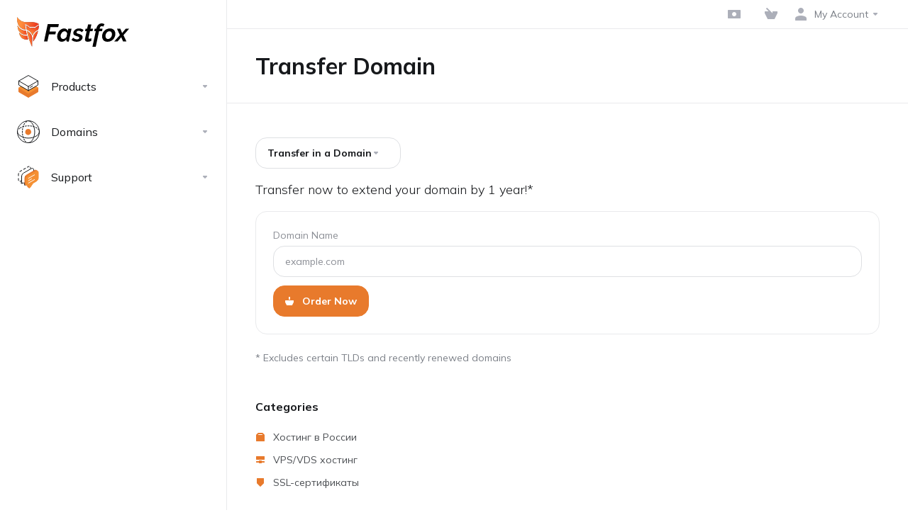

--- FILE ---
content_type: text/html; charset=utf-8
request_url: https://panel.fastfox.pro/cart.php?a=add&domain=transfer&language=english
body_size: 11816
content:
    <!DOCTYPE html>
    <html lang="en" >
    <head>
        <meta charset="utf-8" />
        <meta http-equiv="X-UA-Compatible" content="IE=edge">
        <meta name="viewport" content="width=device-width, initial-scale=1.0, maximum-scale=1.0, user-scalable=0">
            <title>
                    Shopping Cart
         - Fastfox
    </title>
                                <link rel="shortcut icon" href="/templates/lagom2/assets/img/favicons/favicon.ico">
        <link rel="icon" sizes="16x16 32x32 64x64" href="/templates/lagom2/assets/img/favicons/favicon.ico">
        <link rel="icon" type="image/png" sizes="196x196" href="/templates/lagom2/assets/img/favicons/favicon-192.png">
        <link rel="icon" type="image/png" sizes="160x160" href="/templates/lagom2/assets/img/favicons/favicon-160.png">
        <link rel="icon" type="image/png" sizes="96x96" href="/templates/lagom2/assets/img/favicons/favicon-96.png">
        <link rel="icon" type="image/png" sizes="64x64" href="/templates/lagom2/assets/img/favicons/favicon-64.png">
        <link rel="icon" type="image/png" sizes="32x32" href="/templates/lagom2/assets/img/favicons/favicon-32.png">
        <link rel="icon" type="image/png" sizes="16x16" href="/templates/lagom2/assets/img/favicons/favicon-16.png">
        <link rel="apple-touch-icon" href="/templates/lagom2/assets/img/favicons/favicon-57.png">
        <link rel="apple-touch-icon" sizes="114x114" href="/templates/lagom2/assets/img/favicons/favicon-114.png">
        <link rel="apple-touch-icon" sizes="72x72" href="/templates/lagom2/assets/img/favicons/favicon-72.png">
        <link rel="apple-touch-icon" sizes="144x144" href="/templates/lagom2/assets/img/favicons/favicon-144.png">
        <link rel="apple-touch-icon" sizes="60x60" href="/templates/lagom2/assets/img/favicons/favicon-60.png">
        <link rel="apple-touch-icon" sizes="120x120" href="/templates/lagom2/assets/img/favicons/favicon-120.png">
        <link rel="apple-touch-icon" sizes="76x76" href="/templates/lagom2/assets/img/favicons/favicon-76.png">
        <link rel="apple-touch-icon" sizes="152x152" href="/templates/lagom2/assets/img/favicons/favicon-152.png">
        <link rel="apple-touch-icon" sizes="180x180" href="/templates/lagom2/assets/img/favicons/favicon-180.png">
        <meta name="msapplication-TileColor" content="#FFFFFF">
        <meta name="msapplication-TileImage" content="/templates/lagom2/assets/img/favicons/favicon-144.png">
        <meta name="msapplication-config" content="/templates/lagom2/assets/img/favicons/browserconfig.xml">
        
        <link rel='stylesheet' href='/templates/lagom2/core/styles/default/assets/css/vars/minified.css?1769554058'>
    
                <link rel="stylesheet" href="/templates/lagom2/assets/css/theme.css?v=2.2.2">
                                     
        
                <link href="/templates/lagom2/core/styles/default/assets/css/theme-custom.css?v=2.2.2" rel="stylesheet">
    
        <!-- HTML5 Shim and Respond.js IE8 support of HTML5 elements and media queries -->
    <!-- WARNING: Respond.js doesn't work if you view the page via file:// -->
    <!--[if lt IE 9]>
    <script src="https://oss.maxcdn.com/libs/html5shiv/3.7.0/html5shiv.js"></script>
    <script src="https://oss.maxcdn.com/libs/respond.js/1.4.2/respond.min.js"></script>
    <![endif]-->

        <script>
        var csrfToken = '7390aeedccee6f85c8ca549c3cbbca525f6cb3d9',
            markdownGuide = 'Markdown Guide',
            locale = 'en',
            saved = 'saved',
            saving = 'autosaving',
            whmcsBaseUrl = "",
            requiredText = 'Required',
            recaptchaSiteKey = "6LfQbwosAAAAAAA1GcXq8liIFtZPm6YOkrFzam20";
    </script>
            <script  src="/templates/lagom2/assets/js/scripts.min.js?v=2.2.2"></script>
    <script  src="/templates/lagom2/assets/js/core.min.js?v=2.2.2"></script>

        
                <style>
    form input[name^=domainfield].select-inline { width: auto !important }
    form select[name^=domainfield].select-inline { width: auto !important }
    #frmConfigureDomains .row {padding-top: 6px; }
    </style>
    <script src="/modules/addons/promocodus/templates/js/libs.js"></script>
    <link rel="stylesheet" href="/modules/addons/promocodus/templates/css/libs.css">
    <style>
	.jGrowl .success {
	background-color: #36c055;
	border-radius: 0 !important;
	color: #fff;
	box-shadow: 0 5px 10px rgb(0 0 0 / 20%);
	border: none;
}

.jGrowl .error {
	background-color: #d92632;
	border-radius: 0 !important;
	color: #fff;
	box-shadow: 0 5px 10px rgb(0 0 0 / 20%);
	border: none;
}

.jGrowl {
	font-family: inherit;
}

</style>
    <style>
    .hidden {
        display:none;
    }
    </style>
<script type="text/javascript">
//custom javascript here
</script>


                    <link href="/assets/css/fontawesome-all.min.css" rel="stylesheet">
            </head>
    
    <body class="lagom lagom-not-portal lagom-layout-left-wide lagom-default page-order page-domaintransfer" data-phone-cc-input="1">

        

            
    

    







    

                      


    <div class="app-nav app-nav-default  sticky-navigation" data-site-navbar data-site-navbar-left>
        <div class="app-nav-header" id="header">
            <div class="container">
                <button class="app-nav-toggle navbar-toggle" type="button">
                    <span class="icon-bar"></span>
                    <span class="icon-bar"></span>
                    <span class="icon-bar"></span>
                    <span class="icon-bar"></span>
                </button>
                        
                                            
                        
            <a class="logo hidden-sm hidden-xs hidden-md" href="/index.php"><img src="/templates/lagom2/assets/img/logo/logo_big.1490871960.svg" title="Fastfox" alt="Fastfox"/></a>
                    <a class="logo visible-xs visible-sm visible-md" href="/index.php"><img src="/templates/lagom2/assets/img/logo/logo_big.1490871960.svg" title="Fastfox" alt="Fastfox"/></a>
                                    <ul class="top-nav">
                <li menuitemname="Balance">
                            <a href="/clientarea.php?action=addfunds">
                                            <i class="fas fa-test ls ls-bank-note"></i>
                                                            <span class="item-text"></span></a>
                    </li>
                                                                                                                                                                                                                                                                                                                                                                                                                                                                                                                                                                                                                                                                                                                                    <li
                menuItemName="View Cart"
                class="  nav-item-cart nav-item-icon-only"
                id="Secondary_Navbar-View_Cart"
                            >
                                    <a
                                                                                    href="/cart.php?a=view"
                                                                                                                        >
                                                    <i class="fas fa-test lm lm-basket"></i>
                                                                            <span class="item-text">View Cart</span>
                                                <span class="nav-badge badge badge-primary-faded hidden" ><span ></span></span>                                            </a>
                                            </li>
                    <li
                menuItemName="Account"
                class="dropdown  my-account"
                id="Secondary_Navbar-Account"
                            >
                                    <a
                                                    class="dropdown-toggle"
                            href="#"
                            data-toggle="dropdown"
                                                                                            >
                                                                                    <i class="fas fa-test lm lm-user"></i>
                                                                                                                                        <span class="item-text">My Account</span>
                                                                                                    <b class="ls ls-caret"></b>                    </a>
                                                                                                                        <ul class="dropdown-menu dropdown-lazyhas-scroll  ">
                                                                                                                        <li menuItemName="Login" class=" " id="Secondary_Navbar-Account-Login">
                                                                            <a
                                                                                            href="/login.php"
                                                                                                                                >
                                                                                            <i class="fas fa-test lm lm-user"></i>
                                                                                        <span class="menu-item-content">Login</span>
                                                                                    </a>
                                                                                                        </li>
                                                                                                                            <li menuItemName="Register" class=" " id="Secondary_Navbar-Account-Register">
                                                                            <a
                                                                                            href="/register.php"
                                                                                                                                >
                                                                                            <i class="fas fa-test ls ls-sign-in"></i>
                                                                                        <span class="menu-item-content">Register</span>
                                                                                    </a>
                                                                                                        </li>
                                                                                                                            <li menuItemName="Divider-480" class="nav-divider " id="Secondary_Navbar-Account-Divider-480">
                                                                            -----
                                                                                                        </li>
                                                                                                                            <li menuItemName="Notifications Settings" class=" " id="Secondary_Navbar-Account-Notifications_Settings">
                                                                            <a
                                                                                            href="/index.php?m=notifications"
                                                                                                                                >
                                                                                            <i class="fas fa-test ls ls-lightning"></i>
                                                                                        Настройка уведомлений
                                                                                    </a>
                                                                                                        </li>
                                                                                                                            <li menuItemName="Forgot Password?" class=" " id="Secondary_Navbar-Account-Forgot_Password?">
                                                                            <a
                                                                                            href="/password/reset"
                                                                                                                                >
                                                                                            <i class="fas fa-test ls ls-refresh"></i>
                                                                                        <span class="menu-item-content">Forgot Password?</span>
                                                                                    </a>
                                                                                                        </li>
                                                                                    </ul>
                                                </li>
                </ul>                </div>
        </div>
            <div class="app-nav-menu" id="main-menu">
        <div class="container">
                        <ul class="menu menu-primary" data-nav>
                                                                                                                                                                                                                                                                                                                                                                                                                                                                                                                                                                                                                                                                                                                                                                                                                                                                                                                                                                                                                                                                                                                                                                                                                                                                                                                                                                                                                                                                                                                                                                                                                                                                <li
                menuItemName="footer_extended.products"
                class="dropdown"
                id="Primary_Navbar-footer_extended.products"
                            >
                                    <a
                                                    class="dropdown-toggle"
                            href="#"
                            data-toggle="dropdown"
                                                                                            >
                                                    <svg class="svg-icon {if $onDark} svg-icon-on-dark {/if}" xmlns="http://www.w3.org/2000/svg" width="64" height="64" fill="none" viewBox="0 0 64 64">
    <path fill="var(--svg-icon-color-2)" stroke="var(--svg-icon-color-2)" stroke-linecap="round" stroke-linejoin="round" stroke-width="2" d="M59 36.5898V47.4098L32 62.9998L5 47.4098V36.5898L32 44.5898L59 36.5898Z" />
    <path fill="var(--svg-icon-color-1)" stroke="var(--svg-icon-color-1)" stroke-linecap="round" stroke-linejoin="round" stroke-width="2" d="M32 44.3L11.2 32.3L5 35.9L32 51.5L59 35.9L52.8 32.3L32 44.3Z" />
    <path stroke="var(--svg-icon-color-3)" stroke-linecap="round" stroke-linejoin="round" stroke-width="2" d="M32 32.2V43.7M32 32.2L5 16.6M32 32.2L59 16.6M32 43.7L59 28.1V16.6M32 43.7L5 28.1V16.6M5 16.6L32 1L59 16.6M37 34.8L44 30.7" />
</svg>
                                                                            <span class="item-text">Products</span>
                                                                        <b class="ls ls-caret"></b>                    </a>
                                                                                                                        <ul class="dropdown-menu dropdown-lazy  ">
                                                            <li class="dropdown-header">Products</li>
                                                                                                                        <li menuItemName="Хостинг в России" class=" " id="Primary_Navbar-footer_extended.products-Хостинг_в_России">
                                                                            <a
                                                                                            href="/store/hosting"
                                                                                                                                >
                                                                                            <i class="fas fa-ticket ls ls-box"></i>
                                                                                        Хостинг в России
                                                                                    </a>
                                                                                                        </li>
                                                                                                                            <li menuItemName="VPS/VDS хостинг" class=" " id="Primary_Navbar-footer_extended.products-VPS_VDS_хостинг">
                                                                            <a
                                                                                            href="/store/vps"
                                                                                                                                >
                                                                                            <i class="fas fa-ticket ls ls-hosting"></i>
                                                                                        VPS/VDS хостинг
                                                                                    </a>
                                                                                                        </li>
                                                                                                                            <li menuItemName="SSL-сертификаты" class=" " id="Primary_Navbar-footer_extended.products-SSL-сертификаты">
                                                                            <a
                                                                                            href="/store/ssl"
                                                                                                                                >
                                                                                            <i class="fas fa-ticket ls ls-shield"></i>
                                                                                        SSL-сертификаты
                                                                                    </a>
                                                                                                        </li>
                                                                                    </ul>
                                                </li>
                    <li
                menuItemName="Domains"
                class="dropdown"
                id="Primary_Navbar-Domains"
                            >
                                    <a
                                                    class="dropdown-toggle"
                            href="#"
                            data-toggle="dropdown"
                                                                                            >
                                                    <svg class="svg-icon {if $onDark} svg-icon-on-dark {/if}" xmlns="http://www.w3.org/2000/svg" width="64" height="64" fill="none" viewBox="0 0 64 64">
    <path fill="var(--svg-icon-color-3)" fill-rule="evenodd" d="M32.3 16.3c-.626 0-1.246.01-1.862.032a1 1 0 0 1-.069-1.999 55.815 55.815 0 0 1 3.862 0 1 1 0 0 1-.07 2 53.82 53.82 0 0 0-1.86-.033Zm-4.684-.808a1 1 0 0 1-.889 1.1 49.265 49.265 0 0 0-3.678.53 1 1 0 1 1-.36-1.968 51.298 51.298 0 0 1 3.827-.551 1 1 0 0 1 1.1.889Zm9.368 0a1 1 0 0 1 1.1-.89c1.306.14 2.583.324 3.827.552a1 1 0 1 1-.36 1.967 49.265 49.265 0 0 0-3.678-.53 1 1 0 0 1-.889-1.1Zm7.48 1.218a1 1 0 0 1 1.226-.706 42.68 42.68 0 0 1 3.699 1.175 1 1 0 0 1-.693 1.876 40.733 40.733 0 0 0-3.526-1.12 1 1 0 0 1-.706-1.225Zm-24.328 0a1 1 0 0 1-.706 1.226 41.01 41.01 0 0 0-3.526 1.119 1 1 0 0 1-.693-1.876 42.68 42.68 0 0 1 3.7-1.174 1 1 0 0 1 1.225.705Zm-7.166 2.457a1 1 0 0 1-.453 1.34c-.557.275-1.096.562-1.615.858-.402.237-.792.479-1.17.727a1 1 0 1 1-1.098-1.672c.41-.268.828-.529 1.259-.782l.01-.006a32.427 32.427 0 0 1 1.728-.918 1 1 0 0 1 1.34.453Zm38.66 0a1 1 0 0 1 1.34-.453c.592.293 1.167.598 1.723.916.651.365 1.283.762 1.892 1.188a1 1 0 1 1-1.145 1.64 20.634 20.634 0 0 0-1.728-1.085l-.008-.005a30.492 30.492 0 0 0-1.62-.861 1 1 0 0 1-.454-1.34Zm-43.982 3.15a1 1 0 0 1-.133 1.409c-.352.29-.696.593-1.034.907a1 1 0 0 1-1.361-1.466c.366-.34.738-.667 1.12-.982a1 1 0 0 1 1.408.133Zm50.925 1.374a1 1 0 0 1 1.414.015 25.349 25.349 0 0 1 1.487 1.66 1 1 0 0 1-1.548 1.267 23.56 23.56 0 0 0-1.368-1.528 1 1 0 0 1 .015-1.414Z" clip-rule="evenodd" />
    <path fill="var(--svg-icon-color-3)" fill-rule="evenodd" d="M28.22 2.227a1 1 0 0 1-.246 1.392l-.25.175a1 1 0 0 1-.278.136.968.968 0 0 1-.223.214l-.244.171c-.602.434-1.185.904-1.744 1.407a1 1 0 0 1-1.339-1.486 22.638 22.638 0 0 1 1.92-1.548l.01-.007.25-.175a1 1 0 0 1 .278-.136.968.968 0 0 1 .223-.214l.25-.175a1 1 0 0 1 1.392.246Zm-6.206 5.45a1 1 0 0 1 .242 1.394 18.42 18.42 0 0 0-1.188 1.925 29.99 29.99 0 0 0-.86 1.62 1 1 0 1 1-1.794-.884c.292-.59.595-1.163.911-1.716.39-.727.824-1.426 1.295-2.096a1 1 0 0 1 1.393-.243Zm-3.846 7.044a1 1 0 0 1 .593 1.284 41.131 41.131 0 0 0-1.117 3.527 1 1 0 0 1-1.931-.519c.344-1.28.736-2.516 1.171-3.699a1 1 0 0 1 1.284-.593Zm-2.142 7.266a1 1 0 0 1 .803 1.165 49.542 49.542 0 0 0-.533 3.677 1 1 0 0 1-1.989-.213c.14-1.303.326-2.58.555-3.826a1 1 0 0 1 1.164-.803Zm-.958 7.518a1 1 0 0 1 .965 1.034 52.863 52.863 0 0 0 0 3.725 1 1 0 1 1-1.999.07 54.851 54.851 0 0 1 0-3.865 1 1 0 0 1 1.034-.964Zm.128 7.587a1 1 0 0 1 1.102.887c.135 1.255.316 2.485.539 3.681a1 1 0 1 1-1.966.366 50.81 50.81 0 0 1-.562-3.832 1 1 0 0 1 .887-1.102Zm1.24 7.488a1 1 0 0 1 1.228.701c.335 1.223.715 2.4 1.138 3.524a1 1 0 1 1-1.872.705 41.855 41.855 0 0 1-1.195-3.701 1 1 0 0 1 .701-1.229Zm2.501 7.162a1 1 0 0 1 1.344.44c.282.556.576 1.094.88 1.61l.005.007c.266.46.552.916.855 1.364a1 1 0 1 1-1.657 1.12 25.178 25.178 0 0 1-.928-1.479 31.004 31.004 0 0 1-.939-1.718 1 1 0 0 1 .44-1.344Zm3.65 5.885a1 1 0 0 1 1.412.087c.357.404.727.797 1.108 1.179a1 1 0 0 1-1.414 1.414c-.41-.41-.809-.834-1.193-1.269a1 1 0 0 1 .088-1.411Z" clip-rule="evenodd" />
    <path stroke="var(--svg-icon-color-3)" stroke-linecap="round" stroke-linejoin="round" stroke-width="2" d="M32.9 63c-.7 0-1.3 0-2-.1m0-61.6c.7-.2 1.3-.3 2-.3m29.8 28.7c.2.7.2 1.3.2 2M1 32.9c0-.7 0-1.3.1-2m61.9.2c0 4.9-3.3 9.9-8.9 13.1-6.7 3.7-14.3 5.7-22 5.7-7.6 0-15.1-1.9-21.8-5.7C4.8 41 1 36.5 1 31.6M31.4 1c4.9 0 9.4 3.9 12.7 9.5 3.8 6.7 5.8 14.2 5.8 21.9 0 7.7-2 15.2-5.8 21.9-3.2 5.6-7.7 8.8-12.7 8.8m22.7-8.8C48.3 60 40.4 63.2 32.2 63c-8.2.2-16-3-21.9-8.7C4.5 48.5 1.1 40.6 1 32.4c.1-8.3 3.5-16.1 9.4-21.9C16.1 4.5 24 1.1 32.2 1c8.3.1 16.2 3.5 21.9 9.5 5.8 5.8 9 13.7 8.9 21.9.1 8.2-3.1 16.1-8.9 21.9Z" />
    <path fill="var(--svg-icon-color-2)" stroke="var(--svg-icon-color-2)" stroke-linecap="round" stroke-linejoin="round" stroke-width="2" d="M31.5 39.9a7.5 7.5 0 1 0 0-15 7.5 7.5 0 0 0 0 15Z" />
</svg>
                                                                            <span class="item-text">Domains</span>
                                                                        <b class="ls ls-caret"></b>                    </a>
                                                                                                                        <ul class="dropdown-menu dropdown-lazy  ">
                                                            <li class="dropdown-header">Domains</li>
                                                                                                                        <li menuItemName="Manage DNS" class=" " id="Primary_Navbar-Domains-Manage_DNS">
                                                                            <a
                                                                                            href="/index.php?m=DNSManager2"
                                                                                                                                >
                                                                                            <i class="fas fa-ticket ls ls-input-code"></i>
                                                                                        Manage DNS
                                                                                    </a>
                                                                                                        </li>
                                                                                                                            <li menuItemName="Register a New Domain" class=" " id="Primary_Navbar-Domains-Register_a_New_Domain">
                                                                            <a
                                                                                            href="/cart.php?a=add&domain=register"
                                                                                                                                >
                                                                                            <i class="fas fa-test lm lm-globe"></i>
                                                                                        <span class="menu-item-content">Register a New Domain</span>
                                                                                    </a>
                                                                                                        </li>
                                                                                                                            <li menuItemName="Transfer Domains to Us" class=" " id="Primary_Navbar-Domains-Transfer_Domains_to_Us">
                                                                            <a
                                                                                            href="/cart.php?a=add&domain=transfer"
                                                                                                                                >
                                                                                            <i class="fas fa-test ls ls-transfer"></i>
                                                                                        <span class="menu-item-content">Transfer Domains to Us</span>
                                                                                    </a>
                                                                                                        </li>
                                                                                                                            <li menuItemName="Divider-460" class="nav-divider " id="Primary_Navbar-Domains-Divider-460">
                                                                            -----
                                                                                                        </li>
                                                                                                                            <li menuItemName="Domain Pricing" class=" " id="Primary_Navbar-Domains-Domain_Pricing">
                                                                            <a
                                                                                            href="/domain/pricing"
                                                                                                                                >
                                                                                            <i class="fas fa-test ls ls-document-info"></i>
                                                                                        <span class="menu-item-content">Domain Pricing</span>
                                                                                    </a>
                                                                                                        </li>
                                                                                    </ul>
                                                </li>
                    <li
                menuItemName="Support"
                class="dropdown"
                id="Primary_Navbar-Support"
                            >
                                    <a
                                                    class="dropdown-toggle"
                            href="#"
                            data-toggle="dropdown"
                                                                                            >
                                                    <svg class="svg-icon {if $onDark} svg-icon-on-dark {/if}" xmlns="http://www.w3.org/2000/svg" width="64" height="64" fill="none" viewBox="0 0 64 64">
    <path fill="var(--svg-icon-color-3)" fill-rule="evenodd" d="M34.945 2.047a1 1 0 0 1-.991 1.008c-.527.004-1.117.13-1.748.414l-2.615 1.506a1 1 0 0 1-.997-1.734l2.655-1.529a.99.99 0 0 1 .08-.041c.876-.404 1.758-.609 2.608-.616a1 1 0 0 1 1.008.992Zm2.2 1.408a1 1 0 0 1 1.322.5c.35.775.533 1.662.533 2.626a1 1 0 1 1-2 0c0-.71-.135-1.314-.356-1.803a1 1 0 0 1 .5-1.323ZM24.647 6.667a1 1 0 0 1-.367 1.366l-5.312 3.058a1 1 0 1 1-.998-1.733L23.282 6.3a1 1 0 0 1 1.366.367Zm-10.623 6.117a1 1 0 0 1-.367 1.366L11 15.679a.985.985 0 0 1-.08.041 9.781 9.781 0 0 0-2.343 1.538 1 1 0 0 1-1.32-1.503 11.831 11.831 0 0 1 2.783-1.832l2.617-1.507a1 1 0 0 1 1.366.368Zm-9.2 7.868a1 1 0 0 1 .634 1.264A8.671 8.671 0 0 0 5 24.646v3.679a1 1 0 1 1-2 0v-3.68c0-1.145.2-2.279.56-3.36a1 1 0 0 1 1.264-.633ZM4 34.684a1 1 0 0 1 1 1v3.679c0 .744.143 1.357.372 1.843a1 1 0 1 1-1.81.851C3.192 41.273 3 40.363 3 39.363v-3.68a1 1 0 0 1 1-1Zm8.538 7.073A1 1 0 0 1 13 42.6v1.498a1 1 0 0 1-1.998.07l-.078.036-.004.002c-.88.405-1.772.625-2.633.656a1 1 0 1 1-.07-1.999c.569-.02 1.2-.167 1.864-.473h.002l.371-.173a.996.996 0 0 1 .412-.094.996.996 0 0 1 .337-.255l.375-.175a1 1 0 0 1 .96.064ZM12 46.095a1 1 0 0 1 1 1v1.499c0 .283.059.428.09.481.033.055.06.112.08.17a.996.996 0 0 1 .295-.309c.153-.103.334-.265.526-.504a1 1 0 0 1 1.556 1.257 4.48 4.48 0 0 1-.96.903 1 1 0 0 1-1.503-.49 1 1 0 0 1-1.716-.01c-.259-.438-.368-.958-.368-1.498v-1.499a1 1 0 0 1 1-1Z" clip-rule="evenodd" />
    <path stroke="var(--svg-icon-color-3)" stroke-linecap="round" stroke-linejoin="round" stroke-width="2" d="M13 29.796c0-1.826.659-3.88 1.831-5.712 1.172-1.832 3.013-3.357 4.67-4.122L40.749 7.73c1.658-.764 3.248-.772 4.42-.022C46.342 8.457 47 9.905 47 11.731v15.258c0 1.826-.659 3.88-1.831 5.712-1.172 1.831-2.469 2.891-4.42 4.054l-8.557 4.893L23.77 54.21c-1.285 1.592-2.77 1.266-2.77-.466V47.75l-1.498.698c-1.658.764-3.498.839-4.67.088C13.658 47.786 13 46.34 13 44.513V29.796Z" />
    <path fill="var(--svg-icon-color-2)" stroke="var(--svg-icon-color-2)" stroke-linecap="round" stroke-linejoin="round" stroke-width="2" d="M23.831 29.234C22.66 31.065 22 33.12 22 34.945v14.718c0 1.826.659 3.273 1.831 4.023C25.308 54.632 28 56.08 28 56.08l2-2.38v5.2c0 .773.296 1.18.738 1.45.232.088 3.862 2.2 3.862 2.2l6.592-15.752 8.556-4.893c1.952-1.163 3.248-2.223 4.42-4.054C55.342 36.019 56 33.965 56 32.139l2.135-16.999c-.865-.473-3.038-1.689-3.966-2.283-1.172-.75-2.763-.742-4.42.022L28.501 25.112c-1.658.765-3.498 2.29-4.67 4.122Z" />
    <path fill="var(--svg-icon-color-1)" stroke="var(--svg-icon-color-1)" stroke-linecap="round" stroke-linejoin="round" stroke-width="2" d="M26 37.245c0-1.825.659-3.88 1.831-5.711 1.172-1.832 3.013-3.357 4.67-4.122L53.749 15.18c1.658-.764 3.248-.772 4.42-.022 1.173.75 1.832 2.198 1.832 4.024V34.44c0 1.826-.659 3.88-1.831 5.712-1.172 1.831-2.469 2.891-4.42 4.054l-8.557 4.893L36.77 61.66c-1.285 1.592-2.77 1.266-2.77-.466V55.2l-1.498.697c-1.658.765-3.499.84-4.67.09C26.658 55.236 26 53.788 26 51.962V37.245Z" />
    <path stroke="var(--svg-icon-color-4)" stroke-linecap="round" stroke-linejoin="round" stroke-width="2" d="m32.422 48.78 16.89-9.675m-16.89 2.925 8.446-4.838m-8.446-1.912 16.89-9.675" />
</svg>
                                                                            <span class="item-text">Support</span>
                                                                        <b class="ls ls-caret"></b>                    </a>
                                                                                                                        <ul class="dropdown-menu dropdown-lazy  ">
                                                            <li class="dropdown-header">Support</li>
                                                                                                                        <li menuItemName="Contact Us" class=" " id="Primary_Navbar-Support-Contact_Us">
                                                                            <a
                                                                                            href="/contact.php"
                                                                                                                                >
                                                                                            <i class="fas fa-test ls ls-chat-clouds"></i>
                                                                                        <span class="menu-item-content">Contact Us</span>
                                                                                    </a>
                                                                                                        </li>
                                                                                                                            <li menuItemName="Divider-467" class="nav-divider " id="Primary_Navbar-Support-Divider-467">
                                                                            -----
                                                                                                        </li>
                                                                                                                            <li menuItemName="Network Status" class=" " id="Primary_Navbar-Support-Network_Status">
                                                                            <a
                                                                                            href="/serverstatus.php"
                                                                                                                                >
                                                                                            <i class="fas fa-test ls ls-spark"></i>
                                                                                        <span class="menu-item-content">Network Status</span>
                                                                                    </a>
                                                                                                        </li>
                                                                                                                            <li menuItemName="Knowledgebase" class=" " id="Primary_Navbar-Support-Knowledgebase">
                                                                            <a
                                                                                            href="https://kb.fastfox.pro/"
                                                                                         target="_blank"                                        >
                                                                                            <i class="fas fa-test ls ls-document-info"></i>
                                                                                        <span class="menu-item-content">Knowledgebase</span>
                                                                                    </a>
                                                                                                        </li>
                                                                                                                            <li menuItemName="News" class=" " id="Primary_Navbar-Support-News">
                                                                            <a
                                                                                            href="/announcements"
                                                                                                                                >
                                                                                            <i class="fas fa-test ls ls-document"></i>
                                                                                        <span class="menu-item-content">News</span>
                                                                                    </a>
                                                                                                        </li>
                                                                                    </ul>
                                                </li>
                        </ul>
        </div>
    </div>
    </div>


<div class="app-main ">
            <div class="main-top ">
            <div class="container">
                    <ul class="top-nav">
                <li menuitemname="Balance">
                            <a href="/clientarea.php?action=addfunds">
                                            <i class="fas fa-test ls ls-bank-note"></i>
                                                            <span class="item-text"></span></a>
                    </li>
                                                                                                                                                                                                                                                                                                                                                                                                                                                                                                                                                                                                                                                                                                                                    <li
                menuItemName="View Cart"
                class="  nav-item-cart nav-item-icon-only"
                id="Secondary_Navbar-View_Cart"
                            >
                                    <a
                                                                                    href="/cart.php?a=view"
                                                                                                                        >
                                                    <i class="fas fa-test lm lm-basket"></i>
                                                                            <span class="item-text">View Cart</span>
                                                <span class="nav-badge badge badge-primary-faded hidden" ><span ></span></span>                                            </a>
                                            </li>
                    <li
                menuItemName="Account"
                class="dropdown  my-account"
                id="Secondary_Navbar-Account"
                            >
                                    <a
                                                    class="dropdown-toggle"
                            href="#"
                            data-toggle="dropdown"
                                                                                            >
                                                                                    <i class="fas fa-test lm lm-user"></i>
                                                                                                                                        <span class="item-text">My Account</span>
                                                                                                    <b class="ls ls-caret"></b>                    </a>
                                                                                                                        <ul class="dropdown-menu dropdown-lazyhas-scroll  ">
                                                                                                                        <li menuItemName="Login" class=" " id="Secondary_Navbar-Account-Login">
                                                                            <a
                                                                                            href="/login.php"
                                                                                                                                >
                                                                                            <i class="fas fa-test lm lm-user"></i>
                                                                                        <span class="menu-item-content">Login</span>
                                                                                    </a>
                                                                                                        </li>
                                                                                                                            <li menuItemName="Register" class=" " id="Secondary_Navbar-Account-Register">
                                                                            <a
                                                                                            href="/register.php"
                                                                                                                                >
                                                                                            <i class="fas fa-test ls ls-sign-in"></i>
                                                                                        <span class="menu-item-content">Register</span>
                                                                                    </a>
                                                                                                        </li>
                                                                                                                            <li menuItemName="Divider-480" class="nav-divider " id="Secondary_Navbar-Account-Divider-480">
                                                                            -----
                                                                                                        </li>
                                                                                                                            <li menuItemName="Notifications Settings" class=" " id="Secondary_Navbar-Account-Notifications_Settings">
                                                                            <a
                                                                                            href="/index.php?m=notifications"
                                                                                                                                >
                                                                                            <i class="fas fa-test ls ls-lightning"></i>
                                                                                        Настройка уведомлений
                                                                                    </a>
                                                                                                        </li>
                                                                                                                            <li menuItemName="Forgot Password?" class=" " id="Secondary_Navbar-Account-Forgot_Password?">
                                                                            <a
                                                                                            href="/password/reset"
                                                                                                                                >
                                                                                            <i class="fas fa-test ls ls-refresh"></i>
                                                                                        <span class="menu-item-content">Forgot Password?</span>
                                                                                    </a>
                                                                                                        </li>
                                                                                    </ul>
                                                </li>
                </ul>                </div>
        </div>
                                                    <div class="main-header">
            <div class="container">
                                                        <h1 class="main-header-title">
                Transfer Domain 
            </h1>
                                                </div>
        </div>
     
                <div class="main-body">
            <div class="container">
                                                                            

     
    <script type="text/javascript" src="/templates/orderforms/lagom2/js/order.min.js?v=2.2.2"></script>
    <div class="main-grid">
                <div class="main-sidebar hidden-xs hidden-sm hidden-md  main-sidebar-right ">
            <div class="sidebar-sticky" data-sidebar-sticky>                            <div menuItemName="Categories" class="panel panel-sidebar">
            <div class="panel-heading">
                <h3 class="panel-title">
                                            <i class="fas fa-shopping-cart"></i>&nbsp;
                    
                    Categories

                    
                    <i class="fa fa-chevron-up panel-minimise pull-right"></i>
                </h3>
            </div>

            
                            <div class="list-group">
                                                                        <a menuItemName="Хостинг в России" href="/store/hosting" class="list-group-item" id="Secondary_Sidebar-Categories-Хостинг_в_России">
                                                                    <i class="ls ls-box"></i>
                                
                                Хостинг в России

                                                            </a>
                                                                                                <a menuItemName="VPS/VDS хостинг" href="/store/vps" class="list-group-item" id="Secondary_Sidebar-Categories-VPS_VDS_хостинг">
                                                                    <i class="ls ls-hosting"></i>
                                
                                VPS/VDS хостинг

                                                            </a>
                                                                                                <a menuItemName="SSL-сертификаты" href="/store/ssl" class="list-group-item" id="Secondary_Sidebar-Categories-SSL-сертификаты">
                                                                    <i class="ls ls-shield"></i>
                                
                                SSL-сертификаты

                                                            </a>
                                                            </div>
            
                    </div>

        
            <div menuItemName="Actions" class="panel panel-sidebar">
            <div class="panel-heading">
                <h3 class="panel-title">
                                            <i class="fas fa-plus"></i>&nbsp;
                    
                    Actions

                    
                    <i class="fa fa-chevron-up panel-minimise pull-right"></i>
                </h3>
            </div>

            
                            <div class="list-group">
                                                                        <a menuItemName="Domain Registration" href="/cart.php?a=add&domain=register" class="list-group-item" id="Secondary_Sidebar-Actions-Domain_Registration">
                                                                    <i class="fas fa-ticket ls ls-dns"></i>&nbsp;
                                
                                Register a New Domain

                                                            </a>
                                                                                                <a menuItemName="Domain Transfer" href="/cart.php?a=add&domain=transfer" class="list-group-item active" id="Secondary_Sidebar-Actions-Domain_Transfer">
                                                                    <i class="fas fa-ticket ls ls-transfer"></i>&nbsp;
                                
                                Transfer in a Domain

                                                            </a>
                                                                                                <a menuItemName="View Cart" href="/cart.php?a=view" class="list-group-item" id="Secondary_Sidebar-Actions-View_Cart">
                                                                    <i class="fas fa-ticket ls ls-basket"></i>&nbsp;
                                
                                View Cart

                                                            </a>
                                                            </div>
            
                    </div>

        
            <div menuItemName="Choose Currency" class="panel panel-sidebar">
            <div class="panel-heading">
                <h3 class="panel-title">
                                            <i class="fas fa-plus"></i>&nbsp;
                    
                    Choose Currency

                    
                    <i class="fa fa-chevron-up panel-minimise pull-right"></i>
                </h3>
            </div>

                            <div class="panel-body">
                    <form method="post" action="cart.php?a=add&domain=transfer">
<input type="hidden" name="token" value="7390aeedccee6f85c8ca549c3cbbca525f6cb3d9" />
    <select name="currency" onchange="submit()" class="form-control"><option value="1" selected>RUB</option><option value="2">USD</option>    </select>
</form>
                </div>
            
            
                    </div>

        
                </div>        </div>
                <div class="main-content">
                    <div class="categories-collapsed visible-xs visible-sm visible-md clearfix">
                    <div class="categories-sidebar">
            <div class="dropdown">
                <a href="#" data-toggle="dropdown" class="btn btn-default">
                                            Transfer in a Domain
                     
                    <i class="ls ls-caret"></i>
                </a>
                <ul class="dropdown-menu has-scroll">
                                                                        <li class="dropdown-title h6">Categories</li>
                                                                                                                                    <li>
                                        <a menuItemName="Хостинг в России" href="/store/hosting" class="" id="Secondary_Sidebar-Categories-Хостинг_в_России">
                                            Хостинг в России
                                        </a>
                                    </li>
                                                                                                                                            <li>
                                        <a menuItemName="VPS/VDS хостинг" href="/store/vps" class="" id="Secondary_Sidebar-Categories-VPS_VDS_хостинг">
                                            VPS/VDS хостинг
                                        </a>
                                    </li>
                                                                                                                                            <li>
                                        <a menuItemName="SSL-сертификаты" href="/store/ssl" class="" id="Secondary_Sidebar-Categories-SSL-сертификаты">
                                            SSL-сертификаты
                                        </a>
                                    </li>
                                                                                                                                                                                                <li class="dropdown-title h6">Actions</li>
                                                                                                                                    <li>
                                        <a menuItemName="Domain Registration" href="/cart.php?a=add&domain=register" class="" id="Secondary_Sidebar-Actions-Domain_Registration">
                                            Register a New Domain
                                        </a>
                                    </li>
                                                                                                                                            <li>
                                        <a menuItemName="Domain Transfer" href="/cart.php?a=add&domain=transfer" class=" active" id="Secondary_Sidebar-Actions-Domain_Transfer">
                                            Transfer in a Domain
                                        </a>
                                    </li>
                                                                                                                                            <li>
                                        <a menuItemName="View Cart" href="/cart.php?a=view" class="" id="Secondary_Sidebar-Actions-View_Cart">
                                            View Cart
                                        </a>
                                    </li>
                                                                                                                                                                                                        </ul>
            </div>
        </div>
                </div>
                <h5>Transfer now to extend your domain by 1 year!*</h5>        
            <form method="post" action="/cart.php" id="frmDomainTransfer">
<input type="hidden" name="token" value="7390aeedccee6f85c8ca549c3cbbca525f6cb3d9" />
                <input type="hidden" name="a" value="addDomainTransfer">
                <input name="epp" type="hidden" value="">
                <div class="row">
                    <div class="col-md-12">
                        <div class="panel">
                            <div class="panel-body">
                                <div id="transferUnavailable" class="alert alert-warning slim-alert text-center hidden"></div>
                                <div class="form-group">
                                    <label for="inputTransferDomain">Domain Name</label>
                                    <input type="text" class="form-control" name="domain" id="inputTransferDomain" value="" placeholder="example.com" data-toggle="tooltip" data-placement="top" data-trigger="manual" title="Please enter your domain" />
                                </div>
                                                                <button type="submit" id="btnTransferDomain" class="btn btn-primary  btn-transfer ">
                                    <span id="addToCart"><i class="ls ls-basket m-r-8"></i>Order Now</span>
                                    <span class="loader loader-button">
                                         
    <div class="spinner spinner-sm">
        <div class="rect1"></div>
        <div class="rect2"></div>
        <div class="rect3"></div>
        <div class="rect4"></div>
        <div class="rect5"></div>
    </div>
       
                                    </span>
                                </button>
                            </div>
                        </div>
                    </div>
                </div>
            </form>
            <p class="text-light">* Excludes certain TLDs and recently renewed domains</p>
        </div>
    </div>
            <div class="modal modal-lg fade" id="modal-epp-code">
        <div class="modal-dialog">
            <div class="modal-content">
                <div class="modal-header">
                    <button type="button" class="close" data-dismiss="modal" aria-label="Close">
                        <span aria-hidden="true"><i class="lm lm-close"></i></span>
                    </button>
                    <h3 class="modal-title">Authorization Code</h3>
                </div>
                <div class="modal-body">
                    <p>To initiate a transfer you will need to obtain the authorization code from your current registrar. These can often be referred to as either the epp code or auth code. They act as a password and are unique to the domain name.</p>
                    <div class="form-group">
                        <label for="inputAuthCode">Authorization Code</label>
                        <div class="form-tooltip">
                            <input type="text" class="form-control" name="eppModal" data-trigger="manual" id="inputAuthCode" placeholder="Epp Code / Auth Code" data-toggle="tooltip" data-placement="left" title="Required" />
                        </div>
                    </div>
                </div>
                <div class="modal-footer">
                    <button type="button" class="btn btn-primary" data-btn-loader data-epp-submit>
                        <span>Confirm</span>
                        <div class="loader loader-button hidden" >
                             
    <div class="spinner spinner-sm spinner-light">
        <div class="rect1"></div>
        <div class="rect2"></div>
        <div class="rect3"></div>
        <div class="rect4"></div>
        <div class="rect5"></div>
    </div>
       
                        </div>
                    </button>
                    <button type="button" class="btn btn-default" data-dismiss="modal">Cancel</button>
                </div>
            </div>
        </div>
    </div>
    

                
        

    







    

                                            </div>
        </div>
    
            <script type="text/javascript" > (function(m,e,t,r,i,k,a){ m[i]=m[i]||function(){ (m[i].a=m[i].a||[]).push(arguments)}; m[i].l=1*new Date();k=e.createElement(t),a=e.getElementsByTagName(t)[0],k.async=1,k.src=r,a.parentNode.insertBefore(k,a)}) (window, document, "script", "https://mc.yandex.ru/metrika/tag.js", "ym"); ym(47809498, "init", { clickmap:true, trackLinks:true, accurateTrackBounce:true, webvisor:true }); </script> <noscript><div><img src="https://mc.yandex.ru/watch/47809498" style="position:absolute; left:-9999px;" alt="" /></div></noscript> <!-- /Yandex.Metrika counter -->
<script>
$('#frmConfigureProduct').submit(function(e){
    ym(47809498,'reachGoal','dalee')
});
$('.page-viewcart #checkout').click(function(e){
ym(47809498,'reachGoal','checkout')
});
</script>    
                <div class="main-footer">
                        <div class="footer-bottom">
                <div class="container">
                    <div class="footer-copyright">Copyright &copy; 2026 Fastfox. All Rights Reserved.</div>
                                            <ul class="footer-nav footer-nav-h">
                                                            <li  >
                                    <a   href="#" >
                                                                                                                                                            </a>
                                                                                                        </li>
                                                            <li  >
                                    <a   href="#" >
                                                                                    <i class="lm lm-go-top"></i>
                                                                                                                                                            </a>
                                                                                                        </li>
                                                    </ul>
                                    </div>
            </div>
        </div>
    </div>     
        <div id="fullpage-overlay" class="hidden">
        <div class="outer-wrapper">
            <div class="inner-wrapper">
                <img class="lazyload" data-src="/assets/img/overlay-spinner.svg">
                <br>
                <span class="msg"></span>
            </div>
        </div>
    </div>
    <div class="modal system-modal fade" id="modalAjax" tabindex="-1" role="dialog" aria-hidden="true" style="display: none">
        <div class="modal-dialog">
            <div class="modal-content">
                <div class="modal-header">
                    <button type="button" class="close" data-dismiss="modal" aria-label="Close"><i class="lm lm-close"></i></button>
                    <h5 class="modal-title"></h5>
                </div>
                <div class="modal-body">
                    <div class="loader">
                         
    <div class="spinner ">
        <div class="rect1"></div>
        <div class="rect2"></div>
        <div class="rect3"></div>
        <div class="rect4"></div>
        <div class="rect5"></div>
    </div>
                         </div>
                </div>
                <div class="modal-footer">
                    <button type="button" class="btn btn-primary modal-submit">
                        Submit
                    </button>
                    <button type="button" class="btn btn-default" data-dismiss="modal">
                    Close
                    </button>
                </div>
            </div>
        </div>
    </div>

        <form action="#" id="frmGeneratePassword" class="form-horizontal">
    <div class="modal fade" id="modalGeneratePassword" style="display: none">
        <div class="modal-dialog">
            <div class="modal-content">
                <div class="modal-header">
                    <button type="button" class="close" data-dismiss="modal" aria-label="Close"><i class="lm lm-close"></i></button>
                    <h5 class="modal-title">
                        Generate Password
                    </h5>
                </div>
                <div class="modal-body">
                    <div class="alert alert-lagom alert-danger hidden" id="generatePwLengthError">
                        Please enter a number between 8 and 64 for the password length
                    </div>
                    <div class="form-group row align-items-center">
                        <label for="generatePwLength" class="col-md-4 control-label">Password Length</label>
                        <div class="col-md-8">
                            <input type="number" min="8" max="64" value="12" step="1" class="form-control input-inline input-inline-100" id="inputGeneratePasswordLength">
                        </div>
                    </div>
                    <div class="form-group row align-items-center">
                        <label for="generatePwOutput" class="col-md-4 control-label">Generated Password</label>
                        <div class="col-md-8">
                            <input type="text" class="form-control" id="inputGeneratePasswordOutput">
                        </div>
                    </div>
                    <div class="row">
                        <div class="col-md-8 offset-md-4">
                            <button type="submit" class="btn btn-default btn-sm">
                                <i class="ls ls-plus"></i>
                                Generate new password
                            </button>
                            <button type="button" class="btn btn-default btn-sm copy-to-clipboard" data-clipboard-target="#inputGeneratePasswordOutput">
                                <i class="ls ls-copy"></i>
                                Copy
                            </button>
                        </div>
                    </div>
                </div>
                <div class="modal-footer">
                    <button type="button" class="btn btn-default" data-dismiss="modal">
                        Close
                    </button>
                    <button type="button" class="btn btn-primary" id="btnGeneratePasswordInsert" data-clipboard-target="#inputGeneratePasswordOutput">
                        Copy to clipboard and Insert
                    </button>
                </div>
            </div>
        </div>
    </div>
</form>
    <script>
        document.addEventListener('DOMContentLoaded', function(event) {
            let form = document.querySelector('#frmDomainHomepage');
            if (form === null) return;
            form.onkeydown = (e) => {
                if (e.key === 'Enter') {
                    document.querySelector('#btnDomainSearch').click();
                    form.addEventListener('submit', ev => ev.preventDefault());
                }
            }
        });
    </script>

    <div class="overlay"></div>
    <script  src="/templates/lagom2/assets/js/vendor.js?v=2.2.2"></script>
    <script  src="/templates/lagom2/assets/js/lagom-app.js?v=2.2.2"></script>
            <script src="/templates/lagom2/assets/js/whmcs-custom.min.js?v=2.2.2"></script>
    </body>
</html>        <div class="page-loader"></div>
    <style>
        .page-loader{
            display:none;
            background:#fff;
            position:fixed;
            top:0;
            left:0;
            right:0;
            bottom:0;
            z-index:10000;
        }
    </style>
    <script>
    //addEventListener("beforeunload", (event) => { $('html').addClass('loading');});
    //onbeforeunload = (event) => { console.log('Test 2')};
    </script>
    <!--<script src="//code.jivo.ru/widget/7pyW2GjF5d" async></script>-->
    <!-- Top.Mail.Ru counter -->
<script type="text/javascript">
    var _tmr = window._tmr || (window._tmr = []);
    _tmr.push({ id: "3502240", type: "pageView", start: (new Date()).getTime()});
    (function (d, w, id) {
      if (d.getElementById(id)) return;
      var ts = d.createElement("script"); ts.type = "text/javascript"; ts.async = true; ts.id = id;
      ts.src = "https://top-fwz1.mail.ru/js/code.js";
      var f = function () { var s = d.getElementsByTagName("script")[0]; s.parentNode.insertBefore(ts, s);};
      if (w.opera == "[object Opera]") { d.addEventListener("DOMContentLoaded", f, false); } else { f(); }
    })(document, window, "tmr-code");
    </script>
    <noscript><div><img src="https://top-fwz1.mail.ru/counter?id=3502240;js=na" style="position:absolute;left:-9999px;" alt="Top.Mail.Ru" /></div></noscript>
    <!-- /Top.Mail.Ru counter -->


<div class="modal system-modal fade" id="spaceday-promo" tabindex="-1" role="dialog" aria-hidden="true" style="display: none">
	<div class="modal-dialog">
		<div class="modal-content text-center panel">
			<div class="modal-header">
				<button type="button" class="close" data-dismiss="modal" aria-label="Close"><i class="lm lm-close"></i></button>
				<h5 class="modal-title">Промо</h5>
			</div>
			<div class="modal-body">
				<div class="text-center mb-3">
					<a href="https://t.me/FastFoxBlog" target="_blank"><img src="https://fastfox.pro/assets/uploads/sales/pop-ap.png" style="max-width:100%;" alt=""></a>
				</div>
				<h4 style="font-weight:bold !important;">Скидка по купону - 50% на доменную зону .RU</h4>
				<p>Только до конца августа получите эксклюзивный купон на скидку в нашем Telegram-канале. Активируйте его в личном кабинете и получите домен в зоне .RU за 99 рублей, вместо 199!</p>
			</div>
			<div class="modal-footer">
				<a href="https://t.me/FastFoxBlog" target="_blank" class="btn btn-primary modal-submit">
					Поймать купон в Telegram
				</a>
			</div>
		</div>
	</div>
</div>

<script>
	function getCookie(name) {
	let matches = document.cookie.match(new RegExp(
		"(?:^|; )" + name.replace(/([\.$?*|{}\(\)\[\]\\\/\+^])/g, '\\$1') + "=([^;]*)"
	));
	return matches ? decodeURIComponent(matches[1]) : undefined;
	}
	if(!getCookie('ru991')){
	setTimeout(function () {
				//$('#spaceday-promo').modal('show')
				var name = 'ru991';
				var value = '1';
				var expires = 'expires=';
				var date = new Date();
        date.setDate(date.getDate() + 7);
        expires += date.toGMTString();
				document.cookie = name + '=' + value + '; ' + expires + '; path=/';
			},5000);
		}
</script>
	<style>
		.panel.plisio, option[value="plisio"]{
			display: none !important;
		}
	</style>


--- FILE ---
content_type: text/css
request_url: https://panel.fastfox.pro/templates/lagom2/core/styles/default/assets/css/theme-custom.css?v=2.2.2
body_size: 171
content:
@font-face {
	font-family: 'Noah';
	src: local('Noah Light'), local('Noah-Light'),
		url('../../../../../assets/fonts/Noah/fonts/Noah-Light.woff2') format('woff2'),
		url('../../../../../assets/fonts/Noah/Noah-Light.woff') format('woff'),
		url('../../../../../assets/fonts/Noah/Noah-Light.ttf') format('truetype');
	font-weight: 300;
	font-style: normal;
	font-display: swap;
}

@font-face {
	font-family: 'Noah';
	src: local('Noah Regular'), local('Noah-Regular'),
		url('../../../../../assets/fonts/Noah/Noah-Regular.woff2') format('woff2'),
		url('../../../../../assets/fonts/Noah/Noah-Regular.woff') format('woff'),
		url('../../../../../assets/fonts/Noah/Noah-Regular.ttf') format('truetype');
	font-weight: 400;
	font-style: normal;
	font-display: swap;
}

@font-face {
	font-family: 'Noah';
	src: local('Noah Medium'), local('Noah-Medium'),
		url('../../../../../assets/fonts/Noah/Noah-Medium.woff2') format('woff2'),
		url('../../../../../assets/fonts/Noah/Noah-Medium.woff') format('woff'),
		url('../../../../../assets/fonts/Noah/Noah-Medium.ttf') format('truetype');
	font-weight: 500;
	font-style: normal;
	font-display: swap;
}

@font-face {
	font-family: 'Noah';
	src: local('Noah Bold'), local('Noah-Bold'),
		url('../../../../../assets/fonts/Noah/Noah-Bold.woff2') format('woff2'),
		url('../../../../../assets/fonts/Noah/Noah-Bold.woff') format('woff'),
		url('../../../../../assets/fonts/Noah/Noah-Bold.ttf') format('truetype');
	font-weight: 700;
	font-style: normal;
	font-display: swap;
}

--- FILE ---
content_type: image/svg+xml
request_url: https://panel.fastfox.pro/templates/lagom2/assets/img/logo/logo_big.1490871960.svg
body_size: 4814
content:
<svg width="3019" height="803" viewBox="0 0 3019 803" fill="none" xmlns="http://www.w3.org/2000/svg">
<g clip-path="url(#clip0_1_6671)">
<path d="M477.497 296.044C483.926 297.478 490.72 295.303 495.3 290.569C508.061 277.381 538.205 250.077 589.741 224.562C591.461 223.71 593.429 225.173 593.089 227.063L572.108 343.825C571.947 344.722 571.299 345.442 570.427 345.705C557.231 349.692 455.507 383.776 420.172 496.744C419.46 499.019 416.054 499.028 415.333 496.755C379.646 384.349 277.63 349.51 264.465 345.44C263.601 345.173 262.958 344.456 262.798 343.566L241.828 227.125C241.486 225.224 243.48 223.761 245.203 224.635C296.666 250.739 325.809 276.698 338.583 289.819C343.519 294.889 350.977 297.142 357.873 295.559C378.046 290.929 423.052 283.894 477.497 296.044Z" fill="#575656"/>
<path d="M477.497 296.044C483.926 297.478 490.72 295.303 495.3 290.569C508.061 277.381 538.205 250.077 589.741 224.562C591.461 223.71 593.429 225.173 593.089 227.063L572.108 343.825C571.947 344.722 571.299 345.442 570.427 345.705C557.231 349.692 455.507 383.776 420.172 496.744C419.46 499.019 416.054 499.028 415.333 496.755C379.646 384.349 277.63 349.51 264.465 345.44C263.601 345.173 262.958 344.456 262.798 343.566L241.828 227.125C241.486 225.224 243.48 223.761 245.203 224.635C296.666 250.739 325.809 276.698 338.583 289.819C343.519 294.889 350.977 297.142 357.873 295.559C378.046 290.929 423.052 283.894 477.497 296.044Z" fill="url(#paint0_linear_1_6671)"/>
<path d="M271.183 377.021C269.505 376.351 267.735 377.627 268.051 379.405C273.29 408.874 309.961 602.653 399.725 792.116C400.795 794.374 404.164 793.624 404.164 791.125V559.107C404.164 534.381 400.01 509.678 387.884 488.129C368.277 453.282 330.392 400.644 271.183 377.021Z" fill="#575656"/>
<path d="M271.183 377.021C269.505 376.351 267.735 377.627 268.051 379.405C273.29 408.874 309.961 602.653 399.725 792.116C400.795 794.374 404.164 793.624 404.164 791.125V559.107C404.164 534.381 400.01 509.678 387.884 488.129C368.277 453.282 330.392 400.644 271.183 377.021Z" fill="url(#paint1_linear_1_6671)"/>
<path d="M438.044 657.261C436.706 659.084 433.813 658.166 433.813 655.905L433.813 556.473C433.813 532.768 437.628 509.075 448.929 488.238C467.479 454.037 503.85 401.665 562.137 376.416C563.815 375.69 565.607 377.044 565.267 378.841C560.782 402.539 533.666 526.964 438.044 657.261Z" fill="#575656"/>
<path d="M438.044 657.261C436.706 659.084 433.813 658.166 433.813 655.905L433.813 556.473C433.813 532.768 437.628 509.075 448.929 488.238C467.479 454.037 503.85 401.665 562.137 376.416C563.815 375.69 565.607 377.044 565.267 378.841C560.782 402.539 533.666 526.964 438.044 657.261Z" fill="url(#paint2_linear_1_6671)"/>
<path d="M591.243 196.781C592.345 196.201 592.522 194.769 591.509 194.044C586.046 190.129 573.133 182.762 571.934 181.986C551.078 168.526 527.299 159.113 503.242 152.237C427.659 130.633 349.657 138.222 271.984 140.787C163.405 144.384 79.7477 103.558 14.1255 20.9183C11.7772 17.7717 4.65989 7.16853 1.12671 1.69502C0.641743 0.943729 0.348036 0.886564 0.266254 1.77704C-1.71268 23.3245 -23.5016 320.529 233.796 342.111C235.315 342.238 236.625 340.903 236.374 339.399L212.052 193.735C211.789 192.159 213.103 190.812 214.664 191.152C227.538 193.953 278.501 207.864 341.194 262.434C345.242 265.958 350.72 267.425 356.012 266.534C374.557 263.414 421.602 257.545 475.049 266.648C480.121 267.512 485.342 266.129 489.318 262.863C503.629 251.11 541.477 221.781 591.243 196.781Z" fill="#575656"/>
<path d="M591.243 196.781C592.345 196.201 592.522 194.769 591.509 194.044C586.046 190.129 573.133 182.762 571.934 181.986C551.078 168.526 527.299 159.113 503.242 152.237C427.659 130.633 349.657 138.222 271.984 140.787C163.405 144.384 79.7477 103.558 14.1255 20.9183C11.7772 17.7717 4.65989 7.16853 1.12671 1.69502C0.641743 0.943729 0.348036 0.886564 0.266254 1.77704C-1.71268 23.3245 -23.5016 320.529 233.796 342.111C235.315 342.238 236.625 340.903 236.374 339.399L212.052 193.735C211.789 192.159 213.103 190.812 214.664 191.152C227.538 193.953 278.501 207.864 341.194 262.434C345.242 265.958 350.72 267.425 356.012 266.534C374.557 263.414 421.602 257.545 475.049 266.648C480.121 267.512 485.342 266.129 489.318 262.863C503.629 251.11 541.477 221.781 591.243 196.781Z" fill="url(#paint3_linear_1_6671)"/>
<path d="M243.533 372.911C243.386 371.663 242.361 370.738 241.105 370.774C222.645 371.3 90.9304 370.162 19.3381 235.326C18.2215 233.223 15.1467 233.654 15.1037 236.035C14.3202 279.432 23.6575 478.514 260.812 480.246C262.348 480.257 263.573 478.835 263.203 477.344C260.207 465.26 248.791 417.621 243.533 372.911Z" fill="#575656"/>
<path d="M243.533 372.911C243.386 371.663 242.361 370.738 241.105 370.774C222.645 371.3 90.9304 370.162 19.3381 235.326C18.2215 233.223 15.1467 233.654 15.1037 236.035C14.3202 279.432 23.6575 478.514 260.812 480.246C262.348 480.257 263.573 478.835 263.203 477.344C260.207 465.26 248.791 417.621 243.533 372.911Z" fill="url(#paint4_linear_1_6671)"/>
<path d="M271.879 507.377C271.568 506.213 270.505 505.453 269.308 505.597C253.09 507.555 142.753 516.971 59.6073 423.921C58.0509 422.179 55.2131 423.283 55.629 425.581C62.7347 464.854 105.493 640.555 297.281 602.956C298.656 602.686 299.565 601.282 299.138 599.946C295.865 589.711 283.086 549.287 271.879 507.377Z" fill="#575656"/>
<path d="M271.879 507.377C271.568 506.213 270.505 505.453 269.308 505.597C253.09 507.555 142.753 516.971 59.6073 423.921C58.0509 422.179 55.2131 423.283 55.629 425.581C62.7347 464.854 105.493 640.555 297.281 602.956C298.656 602.686 299.565 601.282 299.138 599.946C295.865 589.711 283.086 549.287 271.879 507.377Z" fill="url(#paint5_linear_1_6671)"/>
</g>
<path d="M2769.22 489.055L2689.88 315.165H2780.46L2824.76 423.599L2828.07 435.5L2836 423.599L2927.9 315.165H3018.49L2865.09 489.055L2946.42 661.623H2855.17L2808.89 553.851L2805.59 542.611L2797.65 553.851L2705.09 661.623H2613.84L2769.22 489.055Z" fill="black"/>
<path d="M2435.03 668.236C2401.53 668.236 2373.98 661.624 2352.38 648.4C2331.22 635.177 2315.57 617.545 2305.43 595.506C2295.3 573.026 2290.23 548.342 2290.23 521.454C2290.23 493.243 2295.3 466.355 2305.43 440.79C2316.01 415.224 2330.78 392.524 2349.73 372.688C2368.69 352.853 2390.95 337.425 2416.51 326.406C2442.52 314.945 2470.95 309.215 2501.8 309.215C2535.3 309.215 2562.63 315.827 2583.79 329.05C2605.39 342.274 2621.26 359.905 2631.4 381.945C2641.53 403.984 2646.6 428.668 2646.6 455.997C2646.6 484.207 2641.31 511.095 2630.73 536.661C2620.6 562.226 2606.05 584.927 2587.1 604.762C2568.14 624.598 2545.66 640.246 2519.66 651.706C2494.09 662.726 2465.88 668.236 2435.03 668.236ZM2448.25 592.861C2461.91 592.861 2475.14 589.776 2487.92 583.605C2500.7 577.434 2511.94 568.618 2521.64 557.157C2531.78 545.697 2539.71 532.253 2545.44 516.825C2551.61 501.398 2554.7 484.648 2554.7 466.576C2554.7 450.267 2552.05 435.941 2546.76 423.599C2541.92 411.257 2534.42 401.78 2524.28 395.168C2514.59 388.116 2502.69 384.589 2488.58 384.589C2474.92 384.589 2461.69 387.675 2448.91 393.846C2436.57 400.017 2425.33 408.833 2415.19 420.293C2405.05 431.754 2396.9 445.418 2390.73 461.286C2385 476.714 2382.13 493.464 2382.13 511.536C2382.13 527.404 2384.55 541.509 2389.4 553.851C2394.69 566.193 2402.19 575.891 2411.88 582.943C2422.02 589.555 2434.14 592.861 2448.25 592.861Z" fill="black"/>
<path fill-rule="evenodd" clip-rule="evenodd" d="M2116.04 401.119H2115.93L2119.89 382.914H2077.54L2091.73 315.245L2134.73 315.313L2135.22 312.521C2140.95 283.87 2150.64 259.186 2164.31 238.469C2177.97 217.311 2194.28 201.002 2213.24 189.541C2232.63 178.081 2253.57 172.351 2276.05 172.351C2289.71 172.351 2303.16 174.114 2316.38 177.64C2329.6 181.166 2342.17 186.235 2354.07 192.847L2322.99 259.626C2317.26 256.1 2310.43 253.235 2302.49 251.031C2294.56 248.386 2287.07 247.064 2280.01 247.064C2266.35 247.064 2254.67 252.353 2244.97 262.932C2235.72 273.511 2228.88 288.939 2224.48 309.215L2223.17 315.246H2302.57L2287.92 382.914H2208.37L2204.62 401.214H2204.62L2119.35 801.794H2030.75L2116.04 401.119Z" fill="black"/>
<path d="M1829.06 606.746C1829.06 602.779 1829.28 598.811 1829.72 594.844C1830.16 590.877 1830.82 586.69 1831.7 582.282L1874.02 383.267H1831.04L1845.59 315.165H1887.9L1911.71 202.765H2000.3L1976.5 315.165H2045.93L2031.38 383.267H1962.62L1926.25 552.529C1925.81 554.292 1925.37 556.055 1924.93 557.818C1924.93 559.581 1924.93 561.345 1924.93 563.108C1924.93 571.483 1927.35 577.433 1932.2 580.96C1937.05 584.486 1943 586.249 1950.05 586.249C1955.78 586.249 1961.52 585.588 1967.25 584.265C1973.42 582.943 1979.15 581.18 1984.44 578.976C1989.73 576.772 1994.35 575.009 1998.32 573.687L2000.97 643.772C1992.15 647.739 1982.23 651.706 1971.21 655.673C1960.19 659.199 1948.73 662.064 1936.83 664.268C1924.93 666.472 1913.03 667.574 1901.13 667.574C1880.41 667.574 1863.22 662.946 1849.56 653.689C1835.89 643.992 1829.06 628.344 1829.06 606.746Z" fill="black"/>
<path d="M1605.87 668.236C1577.66 668.236 1550.99 663.607 1525.87 654.351C1501.18 645.094 1481.35 631.871 1466.36 614.68L1510.66 559.141C1527.41 573.687 1544.6 584.927 1562.23 592.861C1579.86 600.355 1597.71 604.101 1615.79 604.101C1628.13 604.101 1638.71 602.338 1647.52 598.812C1656.34 594.845 1663.17 589.776 1668.02 583.605C1672.87 576.993 1675.29 569.499 1675.29 561.124C1675.29 550.105 1670.44 541.95 1660.75 536.661C1651.05 531.371 1635.84 525.641 1615.12 519.47C1592.2 511.977 1573.25 504.924 1558.26 498.312C1543.72 491.26 1532.92 483.105 1525.87 473.849C1518.81 464.151 1515.29 452.03 1515.29 437.484C1515.29 412.8 1522.12 390.76 1535.78 371.366C1549.89 351.971 1568.62 336.764 1591.98 325.744C1615.79 314.284 1642.23 308.554 1671.33 308.554C1696.45 308.554 1718.93 312.521 1738.77 320.455C1758.6 327.948 1776.23 339.85 1791.66 356.159L1744.72 409.714C1730.61 396.491 1716.95 387.014 1703.72 381.284C1690.94 375.112 1676.84 372.027 1661.41 372.027C1649.95 372.027 1639.59 373.79 1630.33 377.316C1621.52 380.402 1614.46 385.251 1609.17 391.862C1603.88 398.474 1601.24 406.408 1601.24 415.665C1601.24 425.803 1605.21 433.296 1613.14 438.145C1621.52 442.553 1635.84 447.842 1656.12 454.013C1680.8 461.066 1701.08 468.559 1716.95 476.493C1732.81 483.987 1744.72 493.023 1752.65 503.602C1760.58 514.181 1764.55 527.625 1764.55 543.934C1764.55 568.177 1757.94 589.555 1744.72 608.068C1731.49 626.581 1712.98 641.348 1689.18 652.367C1665.37 662.946 1637.6 668.236 1605.87 668.236Z" fill="black"/>
<path d="M826.143 192.186H1126.32L1109.13 272.188H899.534L874.409 393.184H1047.64L1031.77 467.236H858.541L816.886 661.623H726.305L826.143 192.186Z" fill="black"/>
<path fill-rule="evenodd" clip-rule="evenodd" d="M1137.08 649.723C1155.59 662.065 1177.63 668.236 1203.2 668.236C1225.68 668.236 1248.38 662.505 1271.3 651.045C1294.22 639.585 1314.06 623.055 1330.81 601.456C1329.92 604.983 1329.26 608.509 1328.82 612.035C1328.38 615.121 1327.94 617.986 1327.5 620.631C1327.06 622.835 1326.84 624.818 1326.84 626.581C1326.84 639.805 1331.25 649.723 1340.06 656.334C1348.88 662.946 1361.22 666.252 1377.09 666.252C1381.5 666.252 1386.57 665.811 1392.3 664.93C1392.72 664.869 1393.15 664.807 1393.58 664.744L1413.6 569.208C1413.71 568.277 1413.88 567.345 1414.11 566.414L1415.44 559.802L1467.01 316.488H1378.41L1365.19 375.994C1359.02 356.599 1347.56 340.731 1330.81 328.389C1314.06 315.606 1293.78 309.215 1269.98 309.215C1244.85 309.215 1220.83 315.165 1197.91 327.067C1175.43 338.527 1155.15 354.396 1137.08 374.672C1119.45 394.948 1105.56 418.089 1095.43 444.096C1085.29 470.102 1080.22 497.431 1080.22 526.082C1080.22 552.97 1085.07 577.213 1094.76 598.812C1104.9 619.969 1119.01 636.94 1137.08 649.723ZM1266.67 588.894C1258.3 591.539 1250.36 592.861 1242.87 592.861C1228.76 592.861 1216.42 589.335 1205.84 582.282C1195.7 575.23 1187.77 565.532 1182.04 553.19C1176.31 540.848 1173.45 527.184 1173.45 512.197C1173.45 496.329 1176.31 480.901 1182.04 465.915C1188.21 450.487 1196.37 436.823 1206.5 424.921C1216.64 412.579 1228.1 402.882 1240.89 395.829C1254.11 388.336 1267.77 384.589 1281.88 384.589C1292.9 384.589 1303.26 387.675 1312.95 393.846C1322.65 399.576 1330.81 407.51 1337.42 417.648C1344.03 427.786 1348 439.247 1349.32 452.03L1332.13 534.677C1327.28 543.052 1321.33 550.986 1314.28 558.48C1307.22 565.532 1299.51 571.703 1291.14 576.993C1283.2 581.841 1275.05 585.809 1266.67 588.894Z" fill="black"/>
<defs>
<linearGradient id="paint0_linear_1_6671" x1="418.294" y1="504.576" x2="548.143" y2="262.997" gradientUnits="userSpaceOnUse">
<stop stop-color="#FF8F3D"/>
<stop offset="1" stop-color="#EE3C20"/>
</linearGradient>
<linearGradient id="paint1_linear_1_6671" x1="267.053" y1="297.123" x2="358.08" y2="281.925" gradientUnits="userSpaceOnUse">
<stop stop-color="#FF8F3D"/>
<stop offset="1" stop-color="#EE3C20"/>
</linearGradient>
<linearGradient id="paint2_linear_1_6671" x1="541.651" y1="196.686" x2="641.123" y2="241.442" gradientUnits="userSpaceOnUse">
<stop stop-color="#FF8F3D"/>
<stop offset="1" stop-color="#EE3C20"/>
</linearGradient>
<linearGradient id="paint3_linear_1_6671" x1="173.286" y1="-87.1692" x2="570.812" y2="7.30101" gradientUnits="userSpaceOnUse">
<stop stop-color="#FF8F3D"/>
<stop offset="1" stop-color="#EE3C20"/>
</linearGradient>
<linearGradient id="paint4_linear_1_6671" x1="15.5109" y1="176.025" x2="217.23" y2="129.962" gradientUnits="userSpaceOnUse">
<stop stop-color="#FF8F3D"/>
<stop offset="1" stop-color="#EE3C20"/>
</linearGradient>
<linearGradient id="paint5_linear_1_6671" x1="38.5084" y1="356.348" x2="241.352" y2="310.046" gradientUnits="userSpaceOnUse">
<stop stop-color="#FF8F3D"/>
<stop offset="1" stop-color="#EE3C20"/>
</linearGradient>
<clipPath id="clip0_1_6671">
<rect width="592.492" height="801.746" fill="white" transform="translate(0.289062 0.47168)"/>
</clipPath>
</defs>
</svg>
